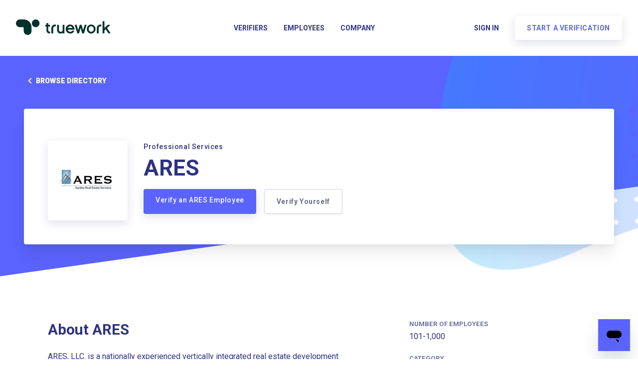

--- FILE ---
content_type: text/plain
request_url: https://c.6sc.co/?m=1
body_size: 2
content:
6suuid=5218d017518a230035ea7469c00300000c890b00